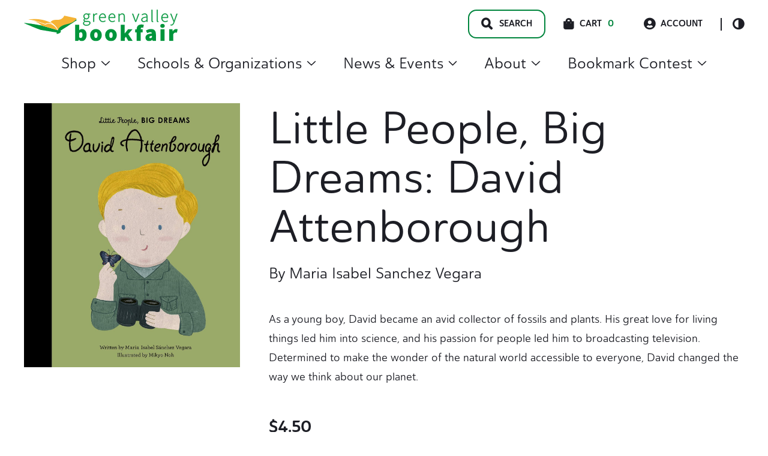

--- FILE ---
content_type: text/html; charset=utf-8
request_url: https://www.google.com/recaptcha/api2/anchor?ar=1&k=6LfVtD0rAAAAANg1MvO7Q7jWEipKccL1p7F7gyGN&co=aHR0cHM6Ly9nb2Jvb2tmYWlyLmNvbTo0NDM.&hl=en&v=PoyoqOPhxBO7pBk68S4YbpHZ&size=invisible&anchor-ms=20000&execute-ms=30000&cb=4q81areba10i
body_size: 48621
content:
<!DOCTYPE HTML><html dir="ltr" lang="en"><head><meta http-equiv="Content-Type" content="text/html; charset=UTF-8">
<meta http-equiv="X-UA-Compatible" content="IE=edge">
<title>reCAPTCHA</title>
<style type="text/css">
/* cyrillic-ext */
@font-face {
  font-family: 'Roboto';
  font-style: normal;
  font-weight: 400;
  font-stretch: 100%;
  src: url(//fonts.gstatic.com/s/roboto/v48/KFO7CnqEu92Fr1ME7kSn66aGLdTylUAMa3GUBHMdazTgWw.woff2) format('woff2');
  unicode-range: U+0460-052F, U+1C80-1C8A, U+20B4, U+2DE0-2DFF, U+A640-A69F, U+FE2E-FE2F;
}
/* cyrillic */
@font-face {
  font-family: 'Roboto';
  font-style: normal;
  font-weight: 400;
  font-stretch: 100%;
  src: url(//fonts.gstatic.com/s/roboto/v48/KFO7CnqEu92Fr1ME7kSn66aGLdTylUAMa3iUBHMdazTgWw.woff2) format('woff2');
  unicode-range: U+0301, U+0400-045F, U+0490-0491, U+04B0-04B1, U+2116;
}
/* greek-ext */
@font-face {
  font-family: 'Roboto';
  font-style: normal;
  font-weight: 400;
  font-stretch: 100%;
  src: url(//fonts.gstatic.com/s/roboto/v48/KFO7CnqEu92Fr1ME7kSn66aGLdTylUAMa3CUBHMdazTgWw.woff2) format('woff2');
  unicode-range: U+1F00-1FFF;
}
/* greek */
@font-face {
  font-family: 'Roboto';
  font-style: normal;
  font-weight: 400;
  font-stretch: 100%;
  src: url(//fonts.gstatic.com/s/roboto/v48/KFO7CnqEu92Fr1ME7kSn66aGLdTylUAMa3-UBHMdazTgWw.woff2) format('woff2');
  unicode-range: U+0370-0377, U+037A-037F, U+0384-038A, U+038C, U+038E-03A1, U+03A3-03FF;
}
/* math */
@font-face {
  font-family: 'Roboto';
  font-style: normal;
  font-weight: 400;
  font-stretch: 100%;
  src: url(//fonts.gstatic.com/s/roboto/v48/KFO7CnqEu92Fr1ME7kSn66aGLdTylUAMawCUBHMdazTgWw.woff2) format('woff2');
  unicode-range: U+0302-0303, U+0305, U+0307-0308, U+0310, U+0312, U+0315, U+031A, U+0326-0327, U+032C, U+032F-0330, U+0332-0333, U+0338, U+033A, U+0346, U+034D, U+0391-03A1, U+03A3-03A9, U+03B1-03C9, U+03D1, U+03D5-03D6, U+03F0-03F1, U+03F4-03F5, U+2016-2017, U+2034-2038, U+203C, U+2040, U+2043, U+2047, U+2050, U+2057, U+205F, U+2070-2071, U+2074-208E, U+2090-209C, U+20D0-20DC, U+20E1, U+20E5-20EF, U+2100-2112, U+2114-2115, U+2117-2121, U+2123-214F, U+2190, U+2192, U+2194-21AE, U+21B0-21E5, U+21F1-21F2, U+21F4-2211, U+2213-2214, U+2216-22FF, U+2308-230B, U+2310, U+2319, U+231C-2321, U+2336-237A, U+237C, U+2395, U+239B-23B7, U+23D0, U+23DC-23E1, U+2474-2475, U+25AF, U+25B3, U+25B7, U+25BD, U+25C1, U+25CA, U+25CC, U+25FB, U+266D-266F, U+27C0-27FF, U+2900-2AFF, U+2B0E-2B11, U+2B30-2B4C, U+2BFE, U+3030, U+FF5B, U+FF5D, U+1D400-1D7FF, U+1EE00-1EEFF;
}
/* symbols */
@font-face {
  font-family: 'Roboto';
  font-style: normal;
  font-weight: 400;
  font-stretch: 100%;
  src: url(//fonts.gstatic.com/s/roboto/v48/KFO7CnqEu92Fr1ME7kSn66aGLdTylUAMaxKUBHMdazTgWw.woff2) format('woff2');
  unicode-range: U+0001-000C, U+000E-001F, U+007F-009F, U+20DD-20E0, U+20E2-20E4, U+2150-218F, U+2190, U+2192, U+2194-2199, U+21AF, U+21E6-21F0, U+21F3, U+2218-2219, U+2299, U+22C4-22C6, U+2300-243F, U+2440-244A, U+2460-24FF, U+25A0-27BF, U+2800-28FF, U+2921-2922, U+2981, U+29BF, U+29EB, U+2B00-2BFF, U+4DC0-4DFF, U+FFF9-FFFB, U+10140-1018E, U+10190-1019C, U+101A0, U+101D0-101FD, U+102E0-102FB, U+10E60-10E7E, U+1D2C0-1D2D3, U+1D2E0-1D37F, U+1F000-1F0FF, U+1F100-1F1AD, U+1F1E6-1F1FF, U+1F30D-1F30F, U+1F315, U+1F31C, U+1F31E, U+1F320-1F32C, U+1F336, U+1F378, U+1F37D, U+1F382, U+1F393-1F39F, U+1F3A7-1F3A8, U+1F3AC-1F3AF, U+1F3C2, U+1F3C4-1F3C6, U+1F3CA-1F3CE, U+1F3D4-1F3E0, U+1F3ED, U+1F3F1-1F3F3, U+1F3F5-1F3F7, U+1F408, U+1F415, U+1F41F, U+1F426, U+1F43F, U+1F441-1F442, U+1F444, U+1F446-1F449, U+1F44C-1F44E, U+1F453, U+1F46A, U+1F47D, U+1F4A3, U+1F4B0, U+1F4B3, U+1F4B9, U+1F4BB, U+1F4BF, U+1F4C8-1F4CB, U+1F4D6, U+1F4DA, U+1F4DF, U+1F4E3-1F4E6, U+1F4EA-1F4ED, U+1F4F7, U+1F4F9-1F4FB, U+1F4FD-1F4FE, U+1F503, U+1F507-1F50B, U+1F50D, U+1F512-1F513, U+1F53E-1F54A, U+1F54F-1F5FA, U+1F610, U+1F650-1F67F, U+1F687, U+1F68D, U+1F691, U+1F694, U+1F698, U+1F6AD, U+1F6B2, U+1F6B9-1F6BA, U+1F6BC, U+1F6C6-1F6CF, U+1F6D3-1F6D7, U+1F6E0-1F6EA, U+1F6F0-1F6F3, U+1F6F7-1F6FC, U+1F700-1F7FF, U+1F800-1F80B, U+1F810-1F847, U+1F850-1F859, U+1F860-1F887, U+1F890-1F8AD, U+1F8B0-1F8BB, U+1F8C0-1F8C1, U+1F900-1F90B, U+1F93B, U+1F946, U+1F984, U+1F996, U+1F9E9, U+1FA00-1FA6F, U+1FA70-1FA7C, U+1FA80-1FA89, U+1FA8F-1FAC6, U+1FACE-1FADC, U+1FADF-1FAE9, U+1FAF0-1FAF8, U+1FB00-1FBFF;
}
/* vietnamese */
@font-face {
  font-family: 'Roboto';
  font-style: normal;
  font-weight: 400;
  font-stretch: 100%;
  src: url(//fonts.gstatic.com/s/roboto/v48/KFO7CnqEu92Fr1ME7kSn66aGLdTylUAMa3OUBHMdazTgWw.woff2) format('woff2');
  unicode-range: U+0102-0103, U+0110-0111, U+0128-0129, U+0168-0169, U+01A0-01A1, U+01AF-01B0, U+0300-0301, U+0303-0304, U+0308-0309, U+0323, U+0329, U+1EA0-1EF9, U+20AB;
}
/* latin-ext */
@font-face {
  font-family: 'Roboto';
  font-style: normal;
  font-weight: 400;
  font-stretch: 100%;
  src: url(//fonts.gstatic.com/s/roboto/v48/KFO7CnqEu92Fr1ME7kSn66aGLdTylUAMa3KUBHMdazTgWw.woff2) format('woff2');
  unicode-range: U+0100-02BA, U+02BD-02C5, U+02C7-02CC, U+02CE-02D7, U+02DD-02FF, U+0304, U+0308, U+0329, U+1D00-1DBF, U+1E00-1E9F, U+1EF2-1EFF, U+2020, U+20A0-20AB, U+20AD-20C0, U+2113, U+2C60-2C7F, U+A720-A7FF;
}
/* latin */
@font-face {
  font-family: 'Roboto';
  font-style: normal;
  font-weight: 400;
  font-stretch: 100%;
  src: url(//fonts.gstatic.com/s/roboto/v48/KFO7CnqEu92Fr1ME7kSn66aGLdTylUAMa3yUBHMdazQ.woff2) format('woff2');
  unicode-range: U+0000-00FF, U+0131, U+0152-0153, U+02BB-02BC, U+02C6, U+02DA, U+02DC, U+0304, U+0308, U+0329, U+2000-206F, U+20AC, U+2122, U+2191, U+2193, U+2212, U+2215, U+FEFF, U+FFFD;
}
/* cyrillic-ext */
@font-face {
  font-family: 'Roboto';
  font-style: normal;
  font-weight: 500;
  font-stretch: 100%;
  src: url(//fonts.gstatic.com/s/roboto/v48/KFO7CnqEu92Fr1ME7kSn66aGLdTylUAMa3GUBHMdazTgWw.woff2) format('woff2');
  unicode-range: U+0460-052F, U+1C80-1C8A, U+20B4, U+2DE0-2DFF, U+A640-A69F, U+FE2E-FE2F;
}
/* cyrillic */
@font-face {
  font-family: 'Roboto';
  font-style: normal;
  font-weight: 500;
  font-stretch: 100%;
  src: url(//fonts.gstatic.com/s/roboto/v48/KFO7CnqEu92Fr1ME7kSn66aGLdTylUAMa3iUBHMdazTgWw.woff2) format('woff2');
  unicode-range: U+0301, U+0400-045F, U+0490-0491, U+04B0-04B1, U+2116;
}
/* greek-ext */
@font-face {
  font-family: 'Roboto';
  font-style: normal;
  font-weight: 500;
  font-stretch: 100%;
  src: url(//fonts.gstatic.com/s/roboto/v48/KFO7CnqEu92Fr1ME7kSn66aGLdTylUAMa3CUBHMdazTgWw.woff2) format('woff2');
  unicode-range: U+1F00-1FFF;
}
/* greek */
@font-face {
  font-family: 'Roboto';
  font-style: normal;
  font-weight: 500;
  font-stretch: 100%;
  src: url(//fonts.gstatic.com/s/roboto/v48/KFO7CnqEu92Fr1ME7kSn66aGLdTylUAMa3-UBHMdazTgWw.woff2) format('woff2');
  unicode-range: U+0370-0377, U+037A-037F, U+0384-038A, U+038C, U+038E-03A1, U+03A3-03FF;
}
/* math */
@font-face {
  font-family: 'Roboto';
  font-style: normal;
  font-weight: 500;
  font-stretch: 100%;
  src: url(//fonts.gstatic.com/s/roboto/v48/KFO7CnqEu92Fr1ME7kSn66aGLdTylUAMawCUBHMdazTgWw.woff2) format('woff2');
  unicode-range: U+0302-0303, U+0305, U+0307-0308, U+0310, U+0312, U+0315, U+031A, U+0326-0327, U+032C, U+032F-0330, U+0332-0333, U+0338, U+033A, U+0346, U+034D, U+0391-03A1, U+03A3-03A9, U+03B1-03C9, U+03D1, U+03D5-03D6, U+03F0-03F1, U+03F4-03F5, U+2016-2017, U+2034-2038, U+203C, U+2040, U+2043, U+2047, U+2050, U+2057, U+205F, U+2070-2071, U+2074-208E, U+2090-209C, U+20D0-20DC, U+20E1, U+20E5-20EF, U+2100-2112, U+2114-2115, U+2117-2121, U+2123-214F, U+2190, U+2192, U+2194-21AE, U+21B0-21E5, U+21F1-21F2, U+21F4-2211, U+2213-2214, U+2216-22FF, U+2308-230B, U+2310, U+2319, U+231C-2321, U+2336-237A, U+237C, U+2395, U+239B-23B7, U+23D0, U+23DC-23E1, U+2474-2475, U+25AF, U+25B3, U+25B7, U+25BD, U+25C1, U+25CA, U+25CC, U+25FB, U+266D-266F, U+27C0-27FF, U+2900-2AFF, U+2B0E-2B11, U+2B30-2B4C, U+2BFE, U+3030, U+FF5B, U+FF5D, U+1D400-1D7FF, U+1EE00-1EEFF;
}
/* symbols */
@font-face {
  font-family: 'Roboto';
  font-style: normal;
  font-weight: 500;
  font-stretch: 100%;
  src: url(//fonts.gstatic.com/s/roboto/v48/KFO7CnqEu92Fr1ME7kSn66aGLdTylUAMaxKUBHMdazTgWw.woff2) format('woff2');
  unicode-range: U+0001-000C, U+000E-001F, U+007F-009F, U+20DD-20E0, U+20E2-20E4, U+2150-218F, U+2190, U+2192, U+2194-2199, U+21AF, U+21E6-21F0, U+21F3, U+2218-2219, U+2299, U+22C4-22C6, U+2300-243F, U+2440-244A, U+2460-24FF, U+25A0-27BF, U+2800-28FF, U+2921-2922, U+2981, U+29BF, U+29EB, U+2B00-2BFF, U+4DC0-4DFF, U+FFF9-FFFB, U+10140-1018E, U+10190-1019C, U+101A0, U+101D0-101FD, U+102E0-102FB, U+10E60-10E7E, U+1D2C0-1D2D3, U+1D2E0-1D37F, U+1F000-1F0FF, U+1F100-1F1AD, U+1F1E6-1F1FF, U+1F30D-1F30F, U+1F315, U+1F31C, U+1F31E, U+1F320-1F32C, U+1F336, U+1F378, U+1F37D, U+1F382, U+1F393-1F39F, U+1F3A7-1F3A8, U+1F3AC-1F3AF, U+1F3C2, U+1F3C4-1F3C6, U+1F3CA-1F3CE, U+1F3D4-1F3E0, U+1F3ED, U+1F3F1-1F3F3, U+1F3F5-1F3F7, U+1F408, U+1F415, U+1F41F, U+1F426, U+1F43F, U+1F441-1F442, U+1F444, U+1F446-1F449, U+1F44C-1F44E, U+1F453, U+1F46A, U+1F47D, U+1F4A3, U+1F4B0, U+1F4B3, U+1F4B9, U+1F4BB, U+1F4BF, U+1F4C8-1F4CB, U+1F4D6, U+1F4DA, U+1F4DF, U+1F4E3-1F4E6, U+1F4EA-1F4ED, U+1F4F7, U+1F4F9-1F4FB, U+1F4FD-1F4FE, U+1F503, U+1F507-1F50B, U+1F50D, U+1F512-1F513, U+1F53E-1F54A, U+1F54F-1F5FA, U+1F610, U+1F650-1F67F, U+1F687, U+1F68D, U+1F691, U+1F694, U+1F698, U+1F6AD, U+1F6B2, U+1F6B9-1F6BA, U+1F6BC, U+1F6C6-1F6CF, U+1F6D3-1F6D7, U+1F6E0-1F6EA, U+1F6F0-1F6F3, U+1F6F7-1F6FC, U+1F700-1F7FF, U+1F800-1F80B, U+1F810-1F847, U+1F850-1F859, U+1F860-1F887, U+1F890-1F8AD, U+1F8B0-1F8BB, U+1F8C0-1F8C1, U+1F900-1F90B, U+1F93B, U+1F946, U+1F984, U+1F996, U+1F9E9, U+1FA00-1FA6F, U+1FA70-1FA7C, U+1FA80-1FA89, U+1FA8F-1FAC6, U+1FACE-1FADC, U+1FADF-1FAE9, U+1FAF0-1FAF8, U+1FB00-1FBFF;
}
/* vietnamese */
@font-face {
  font-family: 'Roboto';
  font-style: normal;
  font-weight: 500;
  font-stretch: 100%;
  src: url(//fonts.gstatic.com/s/roboto/v48/KFO7CnqEu92Fr1ME7kSn66aGLdTylUAMa3OUBHMdazTgWw.woff2) format('woff2');
  unicode-range: U+0102-0103, U+0110-0111, U+0128-0129, U+0168-0169, U+01A0-01A1, U+01AF-01B0, U+0300-0301, U+0303-0304, U+0308-0309, U+0323, U+0329, U+1EA0-1EF9, U+20AB;
}
/* latin-ext */
@font-face {
  font-family: 'Roboto';
  font-style: normal;
  font-weight: 500;
  font-stretch: 100%;
  src: url(//fonts.gstatic.com/s/roboto/v48/KFO7CnqEu92Fr1ME7kSn66aGLdTylUAMa3KUBHMdazTgWw.woff2) format('woff2');
  unicode-range: U+0100-02BA, U+02BD-02C5, U+02C7-02CC, U+02CE-02D7, U+02DD-02FF, U+0304, U+0308, U+0329, U+1D00-1DBF, U+1E00-1E9F, U+1EF2-1EFF, U+2020, U+20A0-20AB, U+20AD-20C0, U+2113, U+2C60-2C7F, U+A720-A7FF;
}
/* latin */
@font-face {
  font-family: 'Roboto';
  font-style: normal;
  font-weight: 500;
  font-stretch: 100%;
  src: url(//fonts.gstatic.com/s/roboto/v48/KFO7CnqEu92Fr1ME7kSn66aGLdTylUAMa3yUBHMdazQ.woff2) format('woff2');
  unicode-range: U+0000-00FF, U+0131, U+0152-0153, U+02BB-02BC, U+02C6, U+02DA, U+02DC, U+0304, U+0308, U+0329, U+2000-206F, U+20AC, U+2122, U+2191, U+2193, U+2212, U+2215, U+FEFF, U+FFFD;
}
/* cyrillic-ext */
@font-face {
  font-family: 'Roboto';
  font-style: normal;
  font-weight: 900;
  font-stretch: 100%;
  src: url(//fonts.gstatic.com/s/roboto/v48/KFO7CnqEu92Fr1ME7kSn66aGLdTylUAMa3GUBHMdazTgWw.woff2) format('woff2');
  unicode-range: U+0460-052F, U+1C80-1C8A, U+20B4, U+2DE0-2DFF, U+A640-A69F, U+FE2E-FE2F;
}
/* cyrillic */
@font-face {
  font-family: 'Roboto';
  font-style: normal;
  font-weight: 900;
  font-stretch: 100%;
  src: url(//fonts.gstatic.com/s/roboto/v48/KFO7CnqEu92Fr1ME7kSn66aGLdTylUAMa3iUBHMdazTgWw.woff2) format('woff2');
  unicode-range: U+0301, U+0400-045F, U+0490-0491, U+04B0-04B1, U+2116;
}
/* greek-ext */
@font-face {
  font-family: 'Roboto';
  font-style: normal;
  font-weight: 900;
  font-stretch: 100%;
  src: url(//fonts.gstatic.com/s/roboto/v48/KFO7CnqEu92Fr1ME7kSn66aGLdTylUAMa3CUBHMdazTgWw.woff2) format('woff2');
  unicode-range: U+1F00-1FFF;
}
/* greek */
@font-face {
  font-family: 'Roboto';
  font-style: normal;
  font-weight: 900;
  font-stretch: 100%;
  src: url(//fonts.gstatic.com/s/roboto/v48/KFO7CnqEu92Fr1ME7kSn66aGLdTylUAMa3-UBHMdazTgWw.woff2) format('woff2');
  unicode-range: U+0370-0377, U+037A-037F, U+0384-038A, U+038C, U+038E-03A1, U+03A3-03FF;
}
/* math */
@font-face {
  font-family: 'Roboto';
  font-style: normal;
  font-weight: 900;
  font-stretch: 100%;
  src: url(//fonts.gstatic.com/s/roboto/v48/KFO7CnqEu92Fr1ME7kSn66aGLdTylUAMawCUBHMdazTgWw.woff2) format('woff2');
  unicode-range: U+0302-0303, U+0305, U+0307-0308, U+0310, U+0312, U+0315, U+031A, U+0326-0327, U+032C, U+032F-0330, U+0332-0333, U+0338, U+033A, U+0346, U+034D, U+0391-03A1, U+03A3-03A9, U+03B1-03C9, U+03D1, U+03D5-03D6, U+03F0-03F1, U+03F4-03F5, U+2016-2017, U+2034-2038, U+203C, U+2040, U+2043, U+2047, U+2050, U+2057, U+205F, U+2070-2071, U+2074-208E, U+2090-209C, U+20D0-20DC, U+20E1, U+20E5-20EF, U+2100-2112, U+2114-2115, U+2117-2121, U+2123-214F, U+2190, U+2192, U+2194-21AE, U+21B0-21E5, U+21F1-21F2, U+21F4-2211, U+2213-2214, U+2216-22FF, U+2308-230B, U+2310, U+2319, U+231C-2321, U+2336-237A, U+237C, U+2395, U+239B-23B7, U+23D0, U+23DC-23E1, U+2474-2475, U+25AF, U+25B3, U+25B7, U+25BD, U+25C1, U+25CA, U+25CC, U+25FB, U+266D-266F, U+27C0-27FF, U+2900-2AFF, U+2B0E-2B11, U+2B30-2B4C, U+2BFE, U+3030, U+FF5B, U+FF5D, U+1D400-1D7FF, U+1EE00-1EEFF;
}
/* symbols */
@font-face {
  font-family: 'Roboto';
  font-style: normal;
  font-weight: 900;
  font-stretch: 100%;
  src: url(//fonts.gstatic.com/s/roboto/v48/KFO7CnqEu92Fr1ME7kSn66aGLdTylUAMaxKUBHMdazTgWw.woff2) format('woff2');
  unicode-range: U+0001-000C, U+000E-001F, U+007F-009F, U+20DD-20E0, U+20E2-20E4, U+2150-218F, U+2190, U+2192, U+2194-2199, U+21AF, U+21E6-21F0, U+21F3, U+2218-2219, U+2299, U+22C4-22C6, U+2300-243F, U+2440-244A, U+2460-24FF, U+25A0-27BF, U+2800-28FF, U+2921-2922, U+2981, U+29BF, U+29EB, U+2B00-2BFF, U+4DC0-4DFF, U+FFF9-FFFB, U+10140-1018E, U+10190-1019C, U+101A0, U+101D0-101FD, U+102E0-102FB, U+10E60-10E7E, U+1D2C0-1D2D3, U+1D2E0-1D37F, U+1F000-1F0FF, U+1F100-1F1AD, U+1F1E6-1F1FF, U+1F30D-1F30F, U+1F315, U+1F31C, U+1F31E, U+1F320-1F32C, U+1F336, U+1F378, U+1F37D, U+1F382, U+1F393-1F39F, U+1F3A7-1F3A8, U+1F3AC-1F3AF, U+1F3C2, U+1F3C4-1F3C6, U+1F3CA-1F3CE, U+1F3D4-1F3E0, U+1F3ED, U+1F3F1-1F3F3, U+1F3F5-1F3F7, U+1F408, U+1F415, U+1F41F, U+1F426, U+1F43F, U+1F441-1F442, U+1F444, U+1F446-1F449, U+1F44C-1F44E, U+1F453, U+1F46A, U+1F47D, U+1F4A3, U+1F4B0, U+1F4B3, U+1F4B9, U+1F4BB, U+1F4BF, U+1F4C8-1F4CB, U+1F4D6, U+1F4DA, U+1F4DF, U+1F4E3-1F4E6, U+1F4EA-1F4ED, U+1F4F7, U+1F4F9-1F4FB, U+1F4FD-1F4FE, U+1F503, U+1F507-1F50B, U+1F50D, U+1F512-1F513, U+1F53E-1F54A, U+1F54F-1F5FA, U+1F610, U+1F650-1F67F, U+1F687, U+1F68D, U+1F691, U+1F694, U+1F698, U+1F6AD, U+1F6B2, U+1F6B9-1F6BA, U+1F6BC, U+1F6C6-1F6CF, U+1F6D3-1F6D7, U+1F6E0-1F6EA, U+1F6F0-1F6F3, U+1F6F7-1F6FC, U+1F700-1F7FF, U+1F800-1F80B, U+1F810-1F847, U+1F850-1F859, U+1F860-1F887, U+1F890-1F8AD, U+1F8B0-1F8BB, U+1F8C0-1F8C1, U+1F900-1F90B, U+1F93B, U+1F946, U+1F984, U+1F996, U+1F9E9, U+1FA00-1FA6F, U+1FA70-1FA7C, U+1FA80-1FA89, U+1FA8F-1FAC6, U+1FACE-1FADC, U+1FADF-1FAE9, U+1FAF0-1FAF8, U+1FB00-1FBFF;
}
/* vietnamese */
@font-face {
  font-family: 'Roboto';
  font-style: normal;
  font-weight: 900;
  font-stretch: 100%;
  src: url(//fonts.gstatic.com/s/roboto/v48/KFO7CnqEu92Fr1ME7kSn66aGLdTylUAMa3OUBHMdazTgWw.woff2) format('woff2');
  unicode-range: U+0102-0103, U+0110-0111, U+0128-0129, U+0168-0169, U+01A0-01A1, U+01AF-01B0, U+0300-0301, U+0303-0304, U+0308-0309, U+0323, U+0329, U+1EA0-1EF9, U+20AB;
}
/* latin-ext */
@font-face {
  font-family: 'Roboto';
  font-style: normal;
  font-weight: 900;
  font-stretch: 100%;
  src: url(//fonts.gstatic.com/s/roboto/v48/KFO7CnqEu92Fr1ME7kSn66aGLdTylUAMa3KUBHMdazTgWw.woff2) format('woff2');
  unicode-range: U+0100-02BA, U+02BD-02C5, U+02C7-02CC, U+02CE-02D7, U+02DD-02FF, U+0304, U+0308, U+0329, U+1D00-1DBF, U+1E00-1E9F, U+1EF2-1EFF, U+2020, U+20A0-20AB, U+20AD-20C0, U+2113, U+2C60-2C7F, U+A720-A7FF;
}
/* latin */
@font-face {
  font-family: 'Roboto';
  font-style: normal;
  font-weight: 900;
  font-stretch: 100%;
  src: url(//fonts.gstatic.com/s/roboto/v48/KFO7CnqEu92Fr1ME7kSn66aGLdTylUAMa3yUBHMdazQ.woff2) format('woff2');
  unicode-range: U+0000-00FF, U+0131, U+0152-0153, U+02BB-02BC, U+02C6, U+02DA, U+02DC, U+0304, U+0308, U+0329, U+2000-206F, U+20AC, U+2122, U+2191, U+2193, U+2212, U+2215, U+FEFF, U+FFFD;
}

</style>
<link rel="stylesheet" type="text/css" href="https://www.gstatic.com/recaptcha/releases/PoyoqOPhxBO7pBk68S4YbpHZ/styles__ltr.css">
<script nonce="A0g3Mp1SkHa2dqw0mUFS_w" type="text/javascript">window['__recaptcha_api'] = 'https://www.google.com/recaptcha/api2/';</script>
<script type="text/javascript" src="https://www.gstatic.com/recaptcha/releases/PoyoqOPhxBO7pBk68S4YbpHZ/recaptcha__en.js" nonce="A0g3Mp1SkHa2dqw0mUFS_w">
      
    </script></head>
<body><div id="rc-anchor-alert" class="rc-anchor-alert"></div>
<input type="hidden" id="recaptcha-token" value="[base64]">
<script type="text/javascript" nonce="A0g3Mp1SkHa2dqw0mUFS_w">
      recaptcha.anchor.Main.init("[\x22ainput\x22,[\x22bgdata\x22,\x22\x22,\[base64]/[base64]/[base64]/KE4oMTI0LHYsdi5HKSxMWihsLHYpKTpOKDEyNCx2LGwpLFYpLHYpLFQpKSxGKDE3MSx2KX0scjc9ZnVuY3Rpb24obCl7cmV0dXJuIGx9LEM9ZnVuY3Rpb24obCxWLHYpe04odixsLFYpLFZbYWtdPTI3OTZ9LG49ZnVuY3Rpb24obCxWKXtWLlg9KChWLlg/[base64]/[base64]/[base64]/[base64]/[base64]/[base64]/[base64]/[base64]/[base64]/[base64]/[base64]\\u003d\x22,\[base64]\x22,\x22wpoUeMKKM0deNsOKPsKIVMKjwrxZwpxqR8ODDmdvwoXCmcO2wo/DojheYX3Cmz5TOsKJVVPCj1fDkW7CuMK8XcO8w4/CjcO1Z8O/e2DCmMOWwrRAw64IaMOBwpXDuDXCksKdcAFwwrQBwr3CqzbDrijCnDEfwrNCAw/CrcOQwoDDtMKebMOYwqbCthrDvCJ9XwTCvhsQe1pwwq/Cn8OEJMKYw6Ycw7nCuUPCtMORO0TCq8OGwr3Ctlgnw65pwrPCslXDtMORwqI4wpgyBjnDtDfCm8Kmw6sgw5TCk8K9wr7ChcKIIhg2wpXDvAJhGmnCv8K9NMO4IsKhwoRGWMK0K8K5wr8EP3phEDFEwp7DonDCu2QMNMOvdmHDhsKiOkDCjsKSKcOgw6lTHE/CtRRseADDknBkwoBawofDr2Imw5QUKcKbTl4QD8OXw4Q2wphMWjJeGMO/[base64]/[base64]/DhcKTWVVkZ8KAwqERwo/[base64]/CjsKZVcK3IcOhRsOiwrMiw63DgUJKw6A3WcOAw4LDi8O4dhYyw6jChMO7fMKdY143wpJWasOOwq9yHsKjPcOswqAfw5/[base64]/SjHCiDV7wo9tw74MIUVYw6gNM8OBKcOxDykwOERjw7rDisKdGEPDjh4ocXvCvXNqa8KzCMKJw4o1emssw5E1w7fCtQrDucKSwoZCQl/DnsKMD3jCqAIlw59xT2B0IDpzwoXDqcO1wqDCjMK/w6XDiVDDgXxCHsORwqVHYMK9FGXCnEt9wpnChsOJwp3DscOQw6vDgXLCozfDgcOwwq0BwprCtMOefkZMRcKuw47DkELDimbCh0DCrsKAYSR2LHU2anVow5cjw6FXwofCq8K/wrlZwoHCiF7CrWnDmwodLcKPPwB6BMKWT8KbwrfDmsOAW0V+w6TDpcKJwrRuw6rDjcKKXHnDtMKFN1rDmkk/w7oNbsKAJnhew4Z9wpw+worCrgLCpwotw5HDg8KLwo1RHMKew47Dg8KIw6XCpGrDqQ8KSCvCisK7Vgsnw6ZCw4pnwqjDrzRTIMOIR3sAb2zCp8KIw6/Dk2tRwokRD0gsHzpnw7lRBikww71Xw6o2VB1Gw6jDscKsw7LCjcKvwqdyUsOAw73CgMKFFjXDulXCqMOZAMOWUMObw63Dh8KIWgZBRlDCk3IOPsOuUcK+eGYAWlpIwocowqXClcK6YDswTsKmwqrDn8OmHsO7wp/[base64]/[base64]/[base64]/DhsO2L1RTbMOsw4HCnyPCiWAiwrY3bMKSwrLCtsOkWQJdbsODw7XDmEs+ZMKDw7XCoVHDlsOlw4NxYSd0wrzDky/CtcOMw714wrLDv8Ohwp/Dik4BZkLCt8OMMcKcwpnDscKEwq0rwo3CssOrCinDhcKpJTbCocK/TCrChw3Ci8O0RRbCiGTDocKgw5smNMOHZ8OeKcOzPUfDmcO2dsK9AcO7eMKRwovDp8KbXT1vw43Ct8OuKRPDs8OAAMKlOsOVwpNkwppCQMKMw47DjsOxYMOqPhvCllrDvMODw68Lwo1yw61zw43ClGHDqi/CoQLCryzDqMOMTMOawrvCi8K1wrjDhsOEwq3Di2YfdsOWR3/CrQhzw4XDr1BXw6A/DV7ClkjCh1rCh8OrQ8OuM8OrX8O8ZDpcWnIow6p+HsKBw7zCp3wzw44Nw6bDnsKeSsKWw4dxw5/DtRfDnB4QCibDrXvCsBUdw6dnw454E2bCuMOQw73CosK/[base64]/N8K9wr3CocKvDcOvR2ZuIVfCrcK3NcOqA8Kaw6Y2UcOpw61BP8KhwoYYCBgDHHcbJCYDFcOnbGHCmXnCgzMXw6xRwpfCscOhNWNuw4EfeMOswr3Co8KUwqjCrsOPwqrCjsOGLsOww7ovwpHCkxfCmMKdaMKLbMOfbV3Dn3FywqFPQsOCwrTDrm5dwr47XcK/FTjDnMOqw50Two7Cg25Yw53Cul5ew4vDrycAwogew6lsDHLCl8KyJMOLwpNzwovCpcO/[base64]/DsMOGY0DCm1PCnnoQw63DoMKFw6V/ecKIw5bCmnF4w5HCgMKkwqcQw7XCkm1LMsOtSXvCisKDMcKIw6UGw55uByLDpsOZKzHCljxDwrI+EMOZwoHDnn7CvcKhwrcJw7vDj0FpwoR8w6zCpBfDgAfDtMOww5HCjAnDkcKBwoLCgcOAwqwbw4rCri9JSVBmwp5KdcKCVMK8PsOrwpJ4TAHDuWTCsS/DnMKKJmPDpcK4wqrChwECw6/[base64]/wqjCthwzwqPDolMew4HDg8OTbMKfw5FVwo0oWMOQMRnDrsK7XsOzajTDknxSCXN3IVvDl0hhPE/DoMOeBWQ3w4MFwpsqHgE+FsKzwr/CtU3ChMO0ajXCicKTAmg9wr5OwphKXsKlbMOiwpQ6woXCtsO4w4cAwrxBwow0HX/[base64]/CrxXCgcKCF8OQDzfDo8OBKsKFN8KNwoPDsyQcXzLDi0gfwptUwqTDg8KKeMK9N8KJD8Oqwq/[base64]/OsOsf1BTwpjDmjPCpsOqwrfChcKLc8Orw5LDqkVcSsKtw7nDp8OcSsKIw4rDsMONF8Kow6pxw6BEMS4RRsKME8KLwqgowod+wq09VHdBe3nDnBDDhsOvwqQ1w60Rwq7DiWB5AFrCjhgBN8OJU3NoWMK0FcKPwqfCh8OJw5fDmE8IbcOQw4rDgcO+fy/CiRwJwqbDm8OIF8OMC3g+wpjDngEnfAgCw7Ivw4EKM8KcJ8ObAX7DvMKRZ1jDocOHDlbDtcOBDmBzNTkqXsOcwp0AN1dowoZUVQPDj3gDNStkQ3lVWWDDsMO+wo3DlcOufsORVW7DqT/Dm8O4AsK3w7vCuShZPwM+w5DDvsOeck3Ds8K0w4JqYcOYwr01wpLCsQTCqcOtfBxnMDdhbcKNQF02w7vDkCHCt2XDn2DCtsK3wpjDnVx+DhIXworCkUR5woYiw4ksAsKlQzzDm8OGQcKfwqQJSsOVw6/DncO1UgHDicK0wplNwqHCkMOGQlsiVMKvw5bDvcOmwp5lC1tPSRJXwpnDq8K0w6LCpcOAT8OCKcKfwr/DscO6WFofwrJrw6EyewwIw53Cm2HCmgVdKsOMw65AFGwGwoDCgsK0HmbDl2s7cSJAd8KzesOTwr7Di8Oow7JEMsOXw7rDiMO9w6kqch5yZcK9w7E3QMKNCwjCm3DDokAfdsOkwp3DsFg2MG8owpvCg14Cwp/DrE8fUCMNIsOTczp7w4jDtlLCssKmJMK/w6fCuzp/wow8UE8BaHrCu8Osw5l3wqDDr8O9ZGUUc8OcS1vDgDPDgsKDcB1IEmrDnMKhfjEodwU3wqA/wqbDixPDtsO0PsOAZ1DCq8OvDwzCksKuDTAxw4/Co37DhMOYw4TDuMK/[base64]/[base64]/CrMOcw40fK8KFw7Rgwpsnw5XCvMOuOm/Ci8K/TQkTRsKewrBXfBdBAVrCr3HCjHdOwqpKwr4xAygeBMOawqNUOHTChyDDu0otwpJJXW/DisOIHFHCuMKIeEvDrMKywqNlUERrdkEtLSrDn8OIw57Cg27CisO7cMOxwqM8wooIUMOwwoB/[base64]/bcOtwonCjMOxUCdDwqclwoLDmzvDp3IewrQXWsKZPRFiwpDDsV7CiRVZfGHDgxFvV8KqLMOywrTDoGAXwoxfQcOew4zDg8KLBMKtw6nDg8Kmw7Ibw7QgSMKJw7/DucKMOhhnZsOadMOtFcOGwpNxdXlnwpcUw406Xw46HRLCqFt5B8KpQFEhJ2Eiw5FBLsK6w47CmcKcHBgIw5hSKsK5AsOiwpoLU3TCh0U5ZcK1UD/Dl8OyEcORwqxnJcKmw63DjiYmw50uw5BEbsKiEw7DmcOEPMKFwpHDhcOXwoAUXHrDmn3CqTc3wr5Vw6bCrMOmRh7Dn8OtMRHCgMOSRcKiBh7CkR1uw5JKwrHCuzEDCMKSHkkswochc8KMwo/Drh3ClGTDnD/[base64]/wrDDtMOVRcOmCcOnw5VxGlQdT8ODw5zDuMK/c8OTK3VUG8KMw7Nfw4zCsXkfwrDDncOWwpYWwrlFw5/DqAjDgXvDuF/CjcOlS8KTCg9AwpfDhl3DsRkaR2fCgi7CicOPwqHCqcO/YGd+wqDDmMK2Yl3Ck8Kgw68Rw40RJsK7dsKPLcKSwo0NccOmw6orwoLDilpDUARqDsORw7NFLMOSaDssPnYOesKUQsKhwoQ3w7t5wq1WesO/[base64]/[base64]/wo8hw7gEwrjDuEZTFlrDulcIw7dWDSZzN8KAw6/CsQ08TGzCjWvClsOnO8Ovw57DmMOLQiYgKiFaUSzDi3fCkGLDpgZPw5lhwpVCwq0BDR0zfsOsTTxUwrdYSS3DlsKwEzPDscOMSMOuN8OpwpLDocOhw5Ayw7ZlwokYTcOtfMKXw6vDj8OFwpw0WsK7wrZSw6bCtcOiE8K1wqJyw6tNF3N2WR4RwojDtsKsX8KiwoU/w6LDvsOdHMONw4/[base64]/Dg8KLX8Omc0LCv15+NgzCsznCoFVoLsOwf0Vnw7PDoRDCrcOHwrAdw6BBwqfDg8KFw5ZMMzXDmMOXw7fDqFPDm8OwWMKnw5bCj2bCo0jDjcKzw6TDsz5/[base64]/w6bCucOxw51Pw7RUw6VOQMKhwrNrw47DiUfDt1QmJT1PwqjCgcKOYsO2fsO/eMOKwrzCh1nCrH7CrMKCUFcAeXvDoh5YFsK3GzQTIsK5LMOxbHUoQxIES8Omw4gcwp8tw77CncKyIcOiwpIew5vDqEx6w79LXsK9wqcbbmEyw7U9bMO5w6R/BsKHwp3Dn8KTw6Ibwr0yw5hKG21HE8O1woVlLsObwrrCvMKcw4xffcKqFwtWwosbbcKqw5XDgSA1w43Dl2wVwok9wrLDrcOiw6TCrsKwwqPDmW1uwprCgBsqNgrCgMKow4UQJFwwI0fCkB3CmEJnwoRUwp7Di2ENwqTCrj/[base64]/w5nDlsOuwoEOwrrDlcOuJ8K+wrrCr8OudQcjw4TCl2fCgz3CpGrCjT7CtDHCoXMeQ00Ywo5Lwr7DpVNCwonCucOvwrzDhcOwwrgZw64IHsOBwr4FKFIFwrx7HcO1wqA/[base64]/[base64]/CtRcsw5VYwrXCqCh8JsO9ahLDqcK9woJgJDEuNsKYwpwxw7nCscO5woEkwqfDqyIYw6paEsKoasOqwooTw67CgsKew5vClHgcegvDjH5bCMOgw43Dvnt6IcONF8KSwp/[base64]/[base64]/w6lrwrjDtmjDr3Ezwp7ClMO6LMOtC1PDoC14w4tnwr7DoMKpUkjCjSJ5B8Ohw7/CqcO+YcOPwrTCv33DqU8Mb8OQMARjeMONVsKywrVYw6EHwrfDgcK+w7TCpGYrw7/CnU5CZ8Onwrk+CsKiPGMqQMONwoPDuMOpw5LDpl3CncKxwoHDpl/DumDDiyDDjsKSAEXDpz7CvzHDqRFLwqxtwqlGwrTDjXk3w7vCvVN9w57DlzDDkGLCtBvDsMKcw605w4TCsMKOUDjDu2/DkzsaFDzDiMO/wrXCosOcJsKHw7sbwqXDgiIDw5vCv0FxScKkw6PDl8KHNMKawpYwwqHDnMOLAsKHwpfCgB/DhMO0HUcbEARzw4DCsyLCgsKpwpx9w4DChMO8wqLCucKxw7s4JDkcwqQIwr8tGQUQSsKjLE3CuCZWV8O+woo8w4JuwqjChy7Ci8K6An/[base64]/TggaBsOoLcOOwonDmsKyw6/CjcOxNQrCj8OQFcOSw7bCrQnCrsO1XHlYwq1PwrrDmcKPwrw3UsOqNE/DoMKlwpfCsV/DrcKRb8OxwpYCGRMVUgZIKWYEwpjDvcKaZHlkw5fDsDYRwrpufsKsw4bDnsKDw4XCqk4tcj0vaxFJGkh6w6HDug4RBMKHw7UYw7TDgjVaU8OYK8K5W8OfwoHCkcOff0MCVSHDuzopOsOxGHvCmwpdwrHDj8O9ZMKjw7HDgXjCpcKPwoVnwoBGGsKnw5TDksOpw65/wpTDk8K8wqLDkSfDpD7Ck03CrcKWw7DDvULCi8ORwqPDscKTKmgzw4Zew55uQcOfVQzDp8OwVHbCtcOadk3DhAPDjMOrW8OibgRUwqfCmhhpw64MwoAOwpDChgfDssKLOcKjw68pTGYxKMO+RcK0BXXCq35SwrMUfmNuw7PCq8Kfb1/[base64]/ChMKgLsKCwr7Dt8Odw4TDlhwiLMOUwqrDnhZnGcO/w7VnOiTCoz1jSmU2w4rDscO3woTDm2rCqjYHHcOFVkI8w5/CsGBPw7HDsTDDtyx2wpjCtXAIJzrCpmtow7vDmn/CmsKmwogCacKawpVPACTDoh/DmkFfHsKXw7gye8OdWRIwGGB9KjjDlGxiEMOoCcOrwo0LKC0owowkwoDCmV5aLsOoU8KwOBPCsSp2UMO0w7nCo8K9HcO7w5Vhw6DDgz86GU85SMKKYG/DpsOVwoknYsOfw7hvAlhgw63CpMOkw7/DusKWDsOyw6UxYcObwpLDnivCicK4P8Kmw7Yjwr7DgBQ1TyPDlsKDOFcwBMOwMmZ/JDzCvQzDu8OBwoTDmA0TPCQtHAzCq8OudsKGXzI0wrEPHMOHw7NOUMOnGMKywodgB2VZwp/DkMOeYhTDr8KUw7FKw5HDpcKbw6rDuFvDmsOOw7FaMsKZGUfCu8K5wpjDlSJTKsOxw7ZBwq/DrScbw6nDj8KKw6DCncKxw6kfwpjDh8Ocwo0xIgFaUU1hTFXCtidSQ20MJXcrwq5iwp1PfMOmwpwUOmHCocOVIcK2w7QCw4MVwrrCusOsXnZWEFTCi28iwq/[base64]/DoWw0wqjDv8K7UMOdwrR9IsKxwrvDhsOsw5XDvzbCu8Ksw6ZbM0zDmsOKN8K4XsKmPhNnMEBERxXDucKZw4HCqU3DscKlwrwwUcKnwrceHsKyXsOeOMOdC3rDmB7Dj8KaFWvDtcKNH3k5UcKBdixAVsKyJnzCvcKZw49Nw5jCssKqw6Zvwpwew5LDlz/[base64]/[base64]/Dp8KcS8KjA8KhZGAqw7dgw586wqfDk3wcRCjDvH86OnJuwqJBOCVzwoBiXl7DlcK9ClkfC0ltw4/CvQYVTMOkw4hVw4PCvsOeTi1Twp/Ci2Rzw6plK3bChBFnNMKZwos0w7jCt8KRT8OOSz3DoUp/wqzDr8ObblF9w77CiXcSw5nCnEXDssKXwoAUP8ORwqBCHcOrIhHDtA5AwoJIw6AWwqHClyvDksKrBkrDhTXDjAvDmTLCoBpawr4eWFfCpzzCtVQOMMKpw6rDuMOdBgLDplJDw7rDmcOvwpRSNS7DgMKkXcKXMcOswrZtOz/CtMKhREHDu8KnJ1NHHMOdw4LDmR3CmcKGwonCnCjCgBwZw6rDlsKMVMOAw7/CqsKAw4rCu0TDvi0/IMOySWbCjEXDlGMeH8K8Lj9cw5BLFmpGLcOfwofClcKffMKpw53Dhgc4w64dw7/CqhPDtsKZwqFww5fCuDfDkUbDhnR5esO7KkvCkA/[base64]/RsK7GBjCgH3CsGZrSTg2w7DCssO5wpbCmGbDm8OlwpYzfcK/w7rCj3/CoMKRK8Klw6AeXMKzwrDDoUzDljbClMO2wp7CpRXDsMKSesOjw5HCpUQaO8K2wrVPbcOIXh5macKxw6tvwpZFw7zCkVkdwpnDkFh4aGULI8K0JgofGHzDn09VeT15FgoORhXDlW/DsSLCpBbClsKlKTbDiTrDi11mw47DgyEswoMJw67Du1vDjk9PekzCrG4hwobDrmPDpMO+U0/DvHZswqxjK2XCssK1w6x9w4jCuRQAKR4LwqUyVsONM1bCmMOLwqUdWMKcGMK5w65Qw6tLw7pIw47ClsOeWyHCtEPCn8OgIMOEwr8ew6nClcOAwq/DnBfCkwbDhT0racKywqg9wocRw5RXbcODWcOFw4/DjsOqACjClkfDjMOow4PCrWTCgcKCwp59wokPwrozwqdXfcODc3XCiMO/R15KJsKVw5NbfAYBwpwewrTDvjJhecODw7E+w4FSasOWV8KywrvDpMKWXnnCgX/Cl3TDi8OGDsO3wpkVCXnCn0XCpMKIwp7Ds8KLw47CiFzClsOKwp3DvcOFwoLCtcOGP8OUTRUraw7Dr8KHwpzDqyxlcil2GsOoIhw6wpHDmArDo8OFwpzDl8OJwqHDkBnDo1w9wr/ClUXDgkF8wrfCsMKMQ8OKw4XDi8KswpwLw5QpwozCnQMewpR5w5UPJsKtwp7Dl8OKDsKcwqjClC/Cn8KrwrDCrMKRbCnCj8OTwoNBw6hVw7E8w4Msw7/DqAnClsKFw4PDocKow4HDmMOjw6Bjwr/DrAnDlHFcwrHDqzDDhsOmCBpdfhrDvBnCjncWQ1VLw5jDicK3wr/CqcKMMsOPKgIGw6Bhw7Ruw7zDksKGw71ZSsO2KXpmLMOXwrBsw5IHb1hFw4s3DMOlw7MFwrDCmMKBw60pw5nDgcOkZcOVM8KURcKqw73DtcOXwpYRQj4hc2Y3E8Kiw4DDl8KywqTDtsOpwpFiwrAKc0IzahLCsCFlw4kCF8Oqw5vCqRfDg8KEcjTCo8KLwq/CtcKkJcOtw6XDjcKrw53Co1PChUhywp3DlMO8w6U9w70Yw4nCu8KYw6IKDsKVIsOnGsK4wo/CuSAMAH5cw4zCgBtzwprCssOGwptRLsO5wohxw4fCnsKewqBgwpgtHgRVBMKzw4l4w7hWSgnCjsKceAJjw4UeOhXCk8O5w44WdMKFwqDDvFMVwqt2w6fCqEXDnWFDw6bCmgRtChtNKUgzWcKnwqFRwoQPZsOcwpQAwrlcYiPClMKJw5pnw6AnKMOlw7XCgzRLwp/CpV/DmDMKZ2I2w6EVQcKjGcKLw74Cw6gxDcKUw5rCl0nDmRnCqMOxwpHCncOkawTDlh/CmCNywo1Yw4ZELRkkwqvCuMOdJ2pFc8Onw6gvbHw/wrlaHzPCl25XRcKCwpovwqRrJMOic8OscRwuw6bCngdIKVc1WsO3w5E/d8Kbw4bCuwIUwofCtsKsw5sSw7A8wrPCrMKlw4bCi8O9NETDg8K4wrNZwqNfwqBSwq8CRcOKTsO0w4pKw60UB17CizrCmsO8e8K6Nzk+wpoufMKpVAnChiItX8K6BcKVCsOSRMOuw7LCqcOgw7HCiMO5JMKMWcOZw6/ColQlwpbDkjbDq8OrbErChQsWNsOnUcOwwojCuwg1Z8KrC8O6wptMFsOfVgIIZCLCiTY5wrPDi8Kbw4A+wqwePGdBBx7Cm0/CpMOlw6Q+BXFdwrLDvirDrkcdTgoCU8O6wrFPJT1fKsOlw6vDrMO3VMKKw79XWmcoFcK3w5kUBcKZw5zDksOQCsOBLDdYwobDg3DDoMOJCQrCicKefEEvwrXDl1rDr2XDkHtTwrNFwpsYw41BwrvCuCLCny3CnlV7wqYnwrkVwpLDmcK/w7LDgMOODmzCuMOAVDcCw45Qwphgwr9Rw6sPBFJbw47Ck8O2w6LCncKHwoJja1BtwrRCVX3ClcOUwovChcKswowGw6kWLUpgGy9VS3FXw4xgwovCnMOYwqbCqxfDssKYw4TDhl1BwoBsw6Fcw7jDugDDocKgw4rCssO0w6LClQ8ZEMK+cMK1w7pVPcKbwr/DlcO1FMOKZsK5woDCrVcnw5VSw5/[base64]/[base64]/CssOfTnzDs0TDq3LDry7DgHDDqsK3wrA7YsOid1XCsyxSEhjDmMKJw5cVw6srJ8ORw5JLwpDChcKHw4QRwqnCl8KEw67CpTvDhUoUw73Du3LCsRFCFVljLW8FwpFRHcO0wqdXw5NowpnDpyTDqGpRAShiw6HCscOVOh4QworDoMKPw7PCpMObfx/CtcKFanTCri3Cgn3DtcOhw4XCvy56wqsiUgldKMKZJDTCk1soRE/Dg8KSwpbCjsK8YRvDs8OYw4oYBsKaw7/DnsOrw6bCqcOoXMOXwr9vw4A2wpPClcKuwrbDhsKWwq7DlsKLwo7CgER7Lx/[base64]/Ci1rCki1WwqcbWMKEw77CoRB2w7xZN3jCsiLDncO/QEltw5BQU8Oww5lpQsOAw4NPAFvCohfDgDxEw6rCq8K+w6J/w7xVFFjDgsO7woTCri8MwpLDjSnDscOlfX9Awo0oJ8KKw60uV8OAYsK6eMKXwrfCt8K/[base64]/NcOwX8ObMsKOcmsOwr44RHYkDjPCml1zw5HDpzxpwpBKFh5WN8OZCsKswpc3GcKeITMawo0NQcOqw6srRcO3w7VQw5w2JDHDrMO6wqdAbMKJwrArHsORbyHCtXPCiFXDggrCoCXCsTVFc8KgdcO2wpNaFDQ/RMOnwrHCuS8GQsKzw6FKOsK2M8KHwq0twrl+wocGw53DoVHCpcOmfcK6GMOuP37DmMO2wop5CUTDpVxcwpVUw7zDtF8Pw4wKHG5Ach7CkXUvXsKGcMK+w7d8F8Orw6XCu8OjwoowDhfCpcKcworDosK6QsOiKyFmGEELwoYgw7sFw4t8wrDCmjzDpsK/[base64]/DnMOiw6Mow7UKa8KuFGPCqcKiEMO3w5fDjzgBwp3DisOPChEyQcO2N1xXE8OhPkrChMKKw5/DmThGGxZdw53Dm8O2wpdowp3DnQnCtBZOwq/CkwlVw6sDdhwDVmnCtcOrw7nCqcK4w5ELPArDsy1DwpZyK8KIbMK1w43DjgsSVzzCvkjDj1obw48yw6XDiQV5S2VeLsKVw5pZw65zwo8Pw6DDvSfDvinDmcOLw7zDlFY7NcKVwpHDuz8bQMOdwprDsMKnw73Dgl/Cm3wHZsK+NMO0IMKlw6fDgsKEIiZ0wrbCosK/[base64]/[base64]/[base64]/Chy3DiMKGKE/DjkNiwqrCuMKKwogQAsOMdkHCscKaamrCrkVBdcOGOMKzwqLDmcKlYMKgLMOlVH94wpbCh8KawpHDlcKMOyrDgsO9w4tuBcOPw7zDtMKOw5hLUCHDkMKNECxmUU/DvsOkw4nCr8KYRxU3csOaQMO4wqUqwqskU2/[base64]/CncOJw4bDuEnDusKYVn8xwpVgw5g6TsO0wrdXaEDCnwIlw5hYXcOxemzCpTLCqjLCiWVKHcOsG8KOcMOyCcOUc8OXw6gOJ1dAOzjCvcOvZzDCosKRw5jDoRXCu8OPw4lFaVrDh2/CvWBewo4bacOXZsKwwoc5SBMAEcOVw6Jif8KrdULCnBfDrCp7Bx8ydcKYw7pVUcKIwpYSwp9qw73CqnN3wqVRVgbClcORc8O2LFvDvh1hAk/CsUPDm8OmTcO5LiQGaVnDvcO5wqfDvCHCvxYfwqfDuQvCisKRwrnCrsO7S8O+w5rDh8KMdCAMe8Kbw5rDsWByw5XDoB7DtsK/dQfDmFRNUHgAw6HCrUnCrMKGwprDmEp1wo07w7tdwq8aXH7Dly/Dr8KYw4bCscKFTsKjZlx6PS/DlMOCQh/Dm1clwr3CgkgIw64HEXR2fhgPwpzCgsKFMgN4wpbCkSFDw5EDwrvCr8OcZgzCi8KfwpzCkUDDlwR9w6fCk8KBFsKhwqHCiMO8w7x3wrBpM8OpJcKBBcOLwqnCg8KLw5HDm0TCjzHDrcKxYMKUw7XDrMKvVcO+wr4LESfChT/DhG1vwpvCkz1cwrzDi8OnK8O6ecOgKg3Ck3bDgcOnKsKIwoRfwo7DtMKmwoTDh0g+IMKTJmTCrUzCn2bCnmLDiHEHwpFAPsKRw4vCmsK5wrRzOxTCl1hVBV/DocO/YcK+ZDRow7khccOEWcO0wrrCkcO9CCLDgsKHwqLDvzZDwoDCvMKEPMOzUcOkNG/CqMK3R8KHaU4hw7gSwqnCu8KiIcOOFMOowq3CgQHCqH8KwqHDnDLCsQVPwprCux4ywqVxTjJAw4tFw4d/OG3DoxbCpsKHw6TClXXClMKbaMOYHE4yFMKhYsKDwqDDu3vDmMOJOMKpbjTCt8Kdw57Di8K/LE7ChMO4Z8K7woVuwpDDtMONwr/[base64]/DmcOUBn3Dp2PDvsOrHsORfsKdwqvCuXEMw4Y2wrwwCcKawpR6wpbDkU3DgsKoHUHDqwwSXcKNFEDDv1cNJngaTsO3wr3DvcOCwplbBGHCsMKQSxduw7syOXrDpy3CuMOKTsOmccORbcOhw7/Cr1XCrXPCvMKAw6Nfw7pREsKGwozCqCzDk07Du3XDpWrDii/CmFvDpCEiTF/CuiArc0ltIcKkORDChMKJw6TDgMOHwo4Xw6oqw6nCsFbCnjgoT8OWZkg0WgLDlcONFxPDisOvwp/DmjZHK1PCu8KNwp1hLMKewrAnwpEUCMOUcC4vOMOjw7VLTyNRwq8dMMO2wqc3w5BLM8O8NSTDi8O6wrgsw4HCvMKXEMKuwpwVQcKeRwTDmyHDlhvCjUhuwpYDYQhLZBnDsyoTHsOxwrZQw4LDpsO0wo/Cuw4zIMOVRcK8QnBeVsOPw4ASw7HCjDZmw60Rw5Zdw4XChg1tCQlcQcKKwpPDkxjCusKTwrLCrCvCp1PDiURYwp/DiCN9wp/ClToaf8O0REgqPMOoUMKGD3/Dk8KtCMKVwpLDlMK2ZhZnwq8PMhhcw6Afw4bDlcOXwpnDrg/Do8Kow4VVUsO7XULDn8OPYHMiwprCt0PDucK/KcK9AQd5OT/Dm8OIw4PDl2DCtiXDkMKdwrEZKcOfwpnCtCHCsTIXw5pmNcK3w7fDpcKlw7jCpcO9QBXDucOPCyDCrTd/HMKjw7cdL0VBfjs1w6NZw7wFSnk4wr7DisOUaHLDqR8eTsOXT3HDpcKzUsKKwpshOlHDscKVW1TCv8K4K1t5PcOgNMKbF8Kmw5LDu8OUw7taJ8KVX8OKw4QhGE3Dj8KiK1zCqDdTwrgqw44eFn/CoXV9woYVcRzCtyzCusOCwqkcw4N+CcKmCMK8ecOWQMOZw6HDusOnw5zCn2Iow5g/[base64]/Cg8Krwr3DvsKLfT86w6LDkw7DssK/wqPCmhDCmmEzfHdXw7bDkxXDgAdXNMO5fMOzwrY/NcOUw6jCgcK5OMOIAH5wOypTUcKITcKqwqldG07Cq8Oowo19EWYuw5svFSTClXLDm1tlw4rDhMKwNS3ClwI+U8OlLcOJwoDDklRpwplCw5DCjR9VFcO+wpXCocOewp/DvMKwwod+PcKBwqQYwqXDuQlSV2UNEcKTwpvDhMOKwoTClsO1BCsLYnNdFMK/wqhMw6Vqw7fDoMKKwoLCq0Epw5tqwoDDr8Obw4rCjMOANyA5woQ+DRt6wpvDqAJrwrF9wq3DvcKtwpNnM3E2QsOGw41lwoMwZwBIKMO4w7Q/WXsGfj7CmWTDozwlw6HDmWTCvsK+ejtiPsOpwr7DtR/DpgwoOEfDhMOgw45LwrsQO8Olw4LDjsKUw7bDrsOMwpnCj8KYCsOCwrjCiiXCp8Kpwr0wf8KzBwl1wrjCtMOWw5vCnwrDi2JSwqbDsXIVw7Rmw4bCn8OGFzfCgsOJw75Mwp/CmUUaWFDCukfDrsKxw5vClcKiMMKawqNsFMOuw4fCo8OQGTTDpkjCvUd0wo7DoSfDp8O8AAkcL13DkcKBXsKCRFvCvjbCkMKywoQhw7TDsBXDuGAuw5zDhl3DowXDkMOyDcKzw5XDkQQ0PlLCmWJAL8KQaMOaSAQNJV/CoUUjVEnCvTIuw6V7wrTCqcOpYsO4wpbChsORwrrCgn9WA8KCWU/CjyA6wpzCo8KUd2EnZcKEwp4fw7IzBgHDvcKoFcKNU13CrWzDusKZwp1rZ3cBegtiw79wwoxpwrjDm8KiwpnCthTCsAcOScKBw4UiKxbCocONw5JMMHd0wrAXasKGTBHCuSYYw4XDkC/Drm4dVHMUFBbDuggxwr3DpsOpZTtjP8KSwopNRMKew4jDr1M3OjASFMOjPcKqwpvDrcOuwo8Bw4/Dh1XDrsKvwrZ+w5t4w7wTc2HDtFQkw6LCsHXDpcOSW8K8wo0UwpXCo8KWW8OWZsKGwqNne23Clh1sYMKeVsOaWsKJwogJDE/DhcO/Q8Kfw7LDlcO+wrMMCw9dw4fCtcKdAMKzwo8jQXvDvCTCqcOaR8OsKGYOwqPDicKCw6Uib8Ocwp5eGcKyw5FrBMKKw4ZhccKweXAcw6tGw63Cs8Knwq7Cv8KMesO3wpvDnnp7w6fCk1/DpMKPRcKBcsKewo1fVcKnW8KAwq4eCMOlwqPDvMO/Yhkow65CHsOQwodGw4hjwpfDqgbCk1rCvsKVwrPCqsKzwpHCiAjCh8KNw6vCk8K1dcK+d0QZYG5BOhzDpH8mwqHCjybCpcOFVBAOasKvbBHDpz/[base64]/w5lxwp3CuMOCwqHDq8Kjw6NmZDkXP8K/OHk8w7HCscOJMMOSO8OSG8KGw4zCpS8BJMOrcsKywol+w53DkRLDlRDDp8O/w6nDmXVGCMOUMRpxPyLDl8O2wqQEw7nCrMKxBn3Dug87E8OOw6JCw4oawq54wqfDpsKdc3vDgMKiw7DCmknCicKracOEwqkqw5LCvXXCkMK7NsKdWHtNEsKAwqfDulRCY8K9ZMOtwoVGXMOoDg85LMOeCMOfwovDsgleL2sJw6/[base64]/ClcKMw5BPQkHDtMOhwrYZQsOZwo/DtMKaY8OSw4/[base64]/CjsK7wqHDqxQlZkUlwpJhwqjDnsKPwpsrLcKdwpfDnC8owqXCiXXDpmXCjcKrw45xwqUmeTQswql0RsKxwrcEWlbCkjrCt2xEw69AwqxpCw7DlwDDrMKPwrRiKsKAwpzCucOpURsAw4lTUxw6w6VJEcKkw4VVwr5JwqMvXMKmK8KtwrB+WANIFnzCgTJoK1/Dt8KFUsOjMcOWAcKfBGgnw6McdnvDhXLClsOlwpDDo8OqwopkDH3DocOmDX7DqypmE1RwE8KeWsK+fMKsw57CszjChcOSw6fCuB0/LRkJw5bDrcODdcOxbsOjwocxwoLCh8OWfMKBwoJ6woLDkhUMQzdzw5rCt38lDcOxw6UCwoTDisO9ay5vDcKuIAnClETDs8KwB8KHJynClsOQwrrDqgbCuMKgdDc3w6p/[base64]/wp/[base64]/CujZWw4nCvcODU0TCmcO6wobDp8OiwrPDosKGwq12w4REwr3DmS9vwqPDtAtCw53DlMKgw7VSw4bCl0ACwrTCjVHCv8KLwotXw6U7RsO5LSJ7wrrDp03CpFPDmw/DunTDvsKiBmF0wpFew43CoxPCuMOmw7U3w49jZMKww47DsMOHwobDuCc5woXDqsOGGQAawqHCiSZNWkRaw7DCqmEZOnnCkQDCvGPCkMOjwqvDrkjDoWbDsMKBJFNWwqjDusKXw5bDlsO6IsKkwoI4ZzbDnzcUwofDrFE2cMKnQ8KjXibCuMO/A8OyUsKKw51/w5jCokTCicKNTcKcRsOlwqMscMOow7VbwqTDqsOsSEAoWcKxw5FgfsKjV2LDp8Oew6hTe8Opw6LCgR/Crhg9wqAhw7N4dsOaU8KKPgDDhF97VcKfwpbDksKGw7bDvsKcw4HDpCXCtW3Cm8K4wq/Cr8Ktw5rCtxPDtsKaOMKQbkHDt8O6wpvDssOBwq7CjsOYwqksM8Kcwq1/Vgk1wogZwqIYEsKMwqDDn3rDvMK5w6XCgMOSFn9JwrsdwrnCusKbwqAzJ8KxHEXCs8OiwpnCrMOdwq7CjDzCmSjCg8Oew4DDiMOFwppAwo1lIcOMwr9fw5FZVcKJw6MYZMKWw61/RsKmw7dYwrdiw6PCqCTDjUnCjnvCqMK8LMK0w7UMw6/[base64]/DuE/Dkl1Rwp7Dty4KZMONL37CjjjDrMK+w6dmMBNkwpYIKcONL8KIC0hWPRHCjiTCncKuXsOyNcO6WX3Cq8KPbcOBXFPCmxDDgsKHE8OTwp7Dqj1XUzF1w4HCjMKCwpDCtcORw4jDjsOlZylQwr3CuEPDjMO0wq0KRXrCusO0TyU4wrnDkMK+w5oCw5/CsncFw48VwqMxRgDDqCg6wqjDuMO+OMK/[base64]/[base64]/dsKgU8O2woFsw5Zkwoxow7rDjXJJw6rCgMKew615eMKTMg/CisKWdw/CjV7Cl8ONwqLDrA0Nw5DChMOXYsOdesO8wqImQlp5w6bCgcOzwqIvQ3HDoMK1w43Cs2w5w5vDqcOdTA/DusOFV2nCv8OHbGXCuxMFw6XClyjDnDNmw5xlZ8O6EkN7wqjDmsKPw4jDhcKTw6vDsTx9MMKawo7CgcKdOxZLw5vDpkNgw4bDg2kUw5nDnsOpVGPDnDLCtsK8CXxcw5TCmcO8w74nwrfCncOPwqRzw7zCm8KXKXBKbwBjdsKrw6/Ct0Azw6UJHlXDs8OUScO8CcKnBSV0woXDtQBcwrzCoxjDgcOOwq4WTMOhwo55RMO8TcKuw5kFw67Dh8KOfDXCuMKFw7/[base64]/[base64]/DosORw44Xwo3DiMKLPQrDkk40woLDpztoZRvDp8OlwoQJw77DlAVbPcKXw71uwpDDlsK9w7zDtnwGw4HCssKwwrgowrljGcKgw5/Co8K5GsO9CMKwwrzCicOow7Z/w7jCvMKdw7YpU8OrOsOzJ8Kdw7LCjkPCn8OaGy7Dk3fClk8Mw4bCvMKlEMK9wqU2wpwoHgMcwrQfLsOBw4Y1ajQLwqEXw6TDlULCu8OMJzkSwoTCmWt1fsOMwqLDt8Obw6bDpH7DssKUQTdLwpfDomNmeMOawqBCwoHDpsOYwr4/w6dhw4DCpHAQMQXCtcOiXS1SwrPDucK2ZUQjwrbCokbDkxgMbE3DrFw7ZCTCr0XDmyEPRDDCoMOAw5fDgg/[base64]/[base64]/En/DslzDuUXCmgwFwo7CjzQfwqzCiMKBwqxBwqtzLH/DpcKUwpoqQnwEQcO4wrbDksOeeMOFBcK4wqc+L8KMw4bDt8KwUQF0w4jCjH1McBV9w6vChMOAAcOjbR/Ct1t6wqF6OFfDu8O/w5BISx9AC8OgwocSecKTcsKIwoZYw6xbZj/Cn1RcwqLCksK2ND0Aw7g6wowBS8KmwqPCj3fDiMOGQMOOworDrDtqMgTDs8K0w6nChWfDmjQdw7lJZl/CiMOdw40PQcO7ccOkAFYVw5TDpVoUwrx7cmzDs8OZAGpMwphWw4jDpcOGw6oWwpbCisOgVMKEw6wLbxxMOihcT8OcJ8K3w54SwowYw5FuYcK1RAJiThkJw5vDkhTDisO8BCEEWns7w5nCv2VjWVwLAkTDl3LCkCxxJ3shw7XDjV/CmCwfTWMTZX4HMsKIw7hpVBzCt8K2wo8pwoMLW8OYKsKtDT5sAcOowopTwpNTw4fCgsOdXMKXHX/DmMOvIMK/wrrDsmR7w4PDrW7DtzfDu8OEw7rDsMOAwr8Vw7wTBCMaw589eVhCwrHDnsO8CsK5w63CicKOw4sAEMKmMBUDw6puIMOEw4AYw7Mde8KqwrI\\u003d\x22],null,[\x22conf\x22,null,\x226LfVtD0rAAAAANg1MvO7Q7jWEipKccL1p7F7gyGN\x22,0,null,null,null,1,[21,125,63,73,95,87,41,43,42,83,102,105,109,121],[1017145,362],0,null,null,null,null,0,null,0,null,700,1,null,0,\[base64]/76lBhnEnQkZnOKMAhk\\u003d\x22,0,1,null,null,1,null,0,0,null,null,null,0],\x22https://gobookfair.com:443\x22,null,[3,1,1],null,null,null,1,3600,[\x22https://www.google.com/intl/en/policies/privacy/\x22,\x22https://www.google.com/intl/en/policies/terms/\x22],\x22MUyHghe0HVQZV10vAtGEJor0Ew3OO2TcmhfH1rK6Dho\\u003d\x22,1,0,null,1,1768813976572,0,0,[65,228,160],null,[182],\x22RC-wj8pydzyRz905A\x22,null,null,null,null,null,\x220dAFcWeA7fYGdpulvtRzhGBnftPWFJkRDMd6cH_6dhjQbZ8wn1jWEwETYwWUOXdClwTkFtdhG69yi6zKxG0prlU3kpq5q0SekOZQ\x22,1768896776757]");
    </script></body></html>